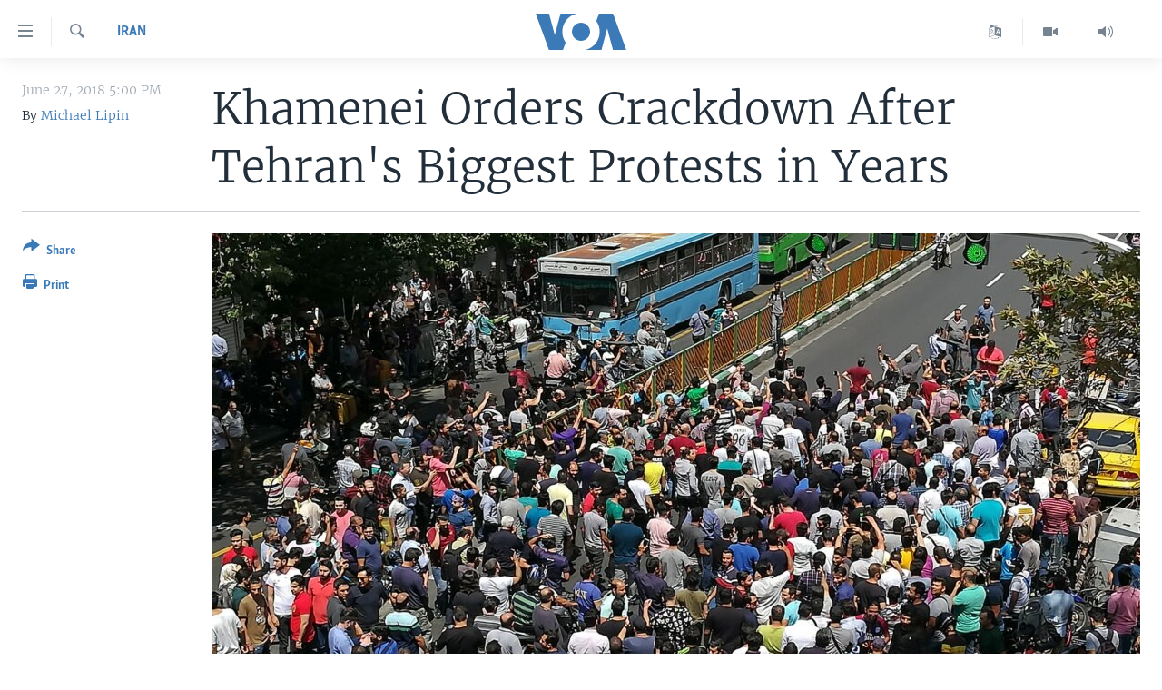

--- FILE ---
content_type: text/html; charset=utf-8
request_url: https://www.voanews.com/a/khamenei-orders-crackdown-after-tehran-protests/4457474.html
body_size: 13094
content:

<!DOCTYPE html>
<html lang="en" dir="ltr" class="no-js">
<head>
<link href="/Content/responsive/VOA/en-US/VOA-en-US.css?&amp;av=0.0.0.0&amp;cb=306" rel="stylesheet"/>
<script src="https://tags.voanews.com/voa-pangea/prod/utag.sync.js"></script> <script type='text/javascript' src='https://www.youtube.com/iframe_api' async></script>
<script type="text/javascript">
//a general 'js' detection, must be on top level in <head>, due to CSS performance
document.documentElement.className = "js";
var cacheBuster = "306";
var appBaseUrl = "/";
var imgEnhancerBreakpoints = [0, 144, 256, 408, 650, 1023, 1597];
var isLoggingEnabled = false;
var isPreviewPage = false;
var isLivePreviewPage = false;
if (!isPreviewPage) {
window.RFE = window.RFE || {};
window.RFE.cacheEnabledByParam = window.location.href.indexOf('nocache=1') === -1;
const url = new URL(window.location.href);
const params = new URLSearchParams(url.search);
// Remove the 'nocache' parameter
params.delete('nocache');
// Update the URL without the 'nocache' parameter
url.search = params.toString();
window.history.replaceState(null, '', url.toString());
} else {
window.addEventListener('load', function() {
const links = window.document.links;
for (let i = 0; i < links.length; i++) {
links[i].href = '#';
links[i].target = '_self';
}
})
}
var pwaEnabled = false;
var swCacheDisabled;
</script>
<meta charset="utf-8" />
<title>Khamenei Orders Crackdown After Tehran&#39;s Biggest Protests in Years </title>
<meta name="description" content="State media say Iran&#39;s supreme leader instructed his judiciary to &#39;confront&#39; protesters who have gone on strike and rallied on Tehran&#39;s streets in recent days" />
<meta name="keywords" content="Middle East, Iran, protests, Iran" />
<meta name="viewport" content="width=device-width, initial-scale=1.0" />
<meta http-equiv="X-UA-Compatible" content="IE=edge" />
<meta name="robots" content="max-image-preview:large"><meta property="fb:pages" content="36235438073" />
<meta name="msvalidate.01" content="3286EE554B6F672A6F2E608C02343C0E" />
<link href="https://www.voanews.com/a/khamenei-orders-crackdown-after-tehran-protests/4457474.html" rel="canonical" />
<meta name="apple-mobile-web-app-title" content="VOA" />
<meta name="apple-mobile-web-app-status-bar-style" content="black" />
<meta name="apple-itunes-app" content="app-id=632618796, app-argument=//4457474.ltr" />
<meta content="Khamenei Orders Crackdown After Tehran&#39;s Biggest Protests in Years " property="og:title" />
<meta content="State media say Iran&#39;s supreme leader instructed his judiciary to &#39;confront&#39; protesters who have gone on strike and rallied on Tehran&#39;s streets in recent days" property="og:description" />
<meta content="article" property="og:type" />
<meta content="https://www.voanews.com/a/khamenei-orders-crackdown-after-tehran-protests/4457474.html" property="og:url" />
<meta content="Voice of America" property="og:site_name" />
<meta content="https://www.facebook.com/voiceofamerica" property="article:publisher" />
<meta content="https://gdb.voanews.com/d526ff44-c208-4d26-9e85-ac50ebb930d0_cx0_cy6_cw0_w1200_h630.jpg" property="og:image" />
<meta content="1200" property="og:image:width" />
<meta content="630" property="og:image:height" />
<meta content="362002700549372" property="fb:app_id" />
<meta content="Michael Lipin" name="Author" />
<meta content="summary_large_image" name="twitter:card" />
<meta content="@voanews" name="twitter:site" />
<meta content="https://gdb.voanews.com/d526ff44-c208-4d26-9e85-ac50ebb930d0_cx0_cy6_cw0_w1200_h630.jpg" name="twitter:image" />
<meta content="Khamenei Orders Crackdown After Tehran&#39;s Biggest Protests in Years " name="twitter:title" />
<meta content="State media say Iran&#39;s supreme leader instructed his judiciary to &#39;confront&#39; protesters who have gone on strike and rallied on Tehran&#39;s streets in recent days" name="twitter:description" />
<link rel="amphtml" href="https://www.voanews.com/amp/khamenei-orders-crackdown-after-tehran-protests/4457474.html" />
<script type="application/ld+json">{"articleSection":"Iran","isAccessibleForFree":true,"headline":"Khamenei Orders Crackdown After Tehran\u0027s Biggest Protests in Years ","inLanguage":"en-US","keywords":"Middle East, Iran, protests, Iran","author":{"@type":"Person","url":"https://www.voanews.com/author/michael-lipin/r-qqo","description":"Michael covers international news for VOA on the web, radio and TV, specializing in the Middle East and East Asia Pacific. Follow him on Twitter @Michael_Lipin","image":{"@type":"ImageObject","url":"https://gdb.voanews.com/babc1b5b-5f08-43c9-8589-ca210aca1511.jpg"},"name":"Michael Lipin"},"datePublished":"2018-06-27 21:00:36Z","dateModified":"2018-06-27 21:25:36Z","publisher":{"logo":{"width":512,"height":220,"@type":"ImageObject","url":"https://www.voanews.com/Content/responsive/VOA/en-US/img/logo.png"},"@type":"NewsMediaOrganization","url":"https://www.voanews.com","sameAs":["https://www.facebook.com/VOANews","https://twitter.com/voanews","https://www.youtube.com/user/VOAvideo","https://www.instagram.com/voanews/"],"name":"Voice of America (VOA News)","alternateName":""},"@context":"https://schema.org","@type":"NewsArticle","mainEntityOfPage":"https://www.voanews.com/a/khamenei-orders-crackdown-after-tehran-protests/4457474.html","url":"https://www.voanews.com/a/khamenei-orders-crackdown-after-tehran-protests/4457474.html","description":"State media say Iran\u0027s supreme leader instructed his judiciary to \u0027confront\u0027 protesters who have gone on strike and rallied on Tehran\u0027s streets in recent days","image":{"width":1080,"height":608,"@type":"ImageObject","url":"https://gdb.voanews.com/d526ff44-c208-4d26-9e85-ac50ebb930d0_cx0_cy6_cw0_w1080_h608.jpg"},"name":"Khamenei Orders Crackdown After Tehran\u0027s Biggest Protests in Years "}</script>
<script src="/Scripts/responsive/infographics.b?v=dVbZ-Cza7s4UoO3BqYSZdbxQZVF4BOLP5EfYDs4kqEo1&amp;av=0.0.0.0&amp;cb=306"></script>
<script src="/Scripts/responsive/loader.b?v=Q26XNwrL6vJYKjqFQRDnx01Lk2pi1mRsuLEaVKMsvpA1&amp;av=0.0.0.0&amp;cb=306"></script>
<link rel="icon" type="image/svg+xml" href="/Content/responsive/VOA/img/webApp/favicon.svg" />
<link rel="alternate icon" href="/Content/responsive/VOA/img/webApp/favicon.ico" />
<link rel="apple-touch-icon" sizes="152x152" href="/Content/responsive/VOA/img/webApp/ico-152x152.png" />
<link rel="apple-touch-icon" sizes="144x144" href="/Content/responsive/VOA/img/webApp/ico-144x144.png" />
<link rel="apple-touch-icon" sizes="114x114" href="/Content/responsive/VOA/img/webApp/ico-114x114.png" />
<link rel="apple-touch-icon" sizes="72x72" href="/Content/responsive/VOA/img/webApp/ico-72x72.png" />
<link rel="apple-touch-icon-precomposed" href="/Content/responsive/VOA/img/webApp/ico-57x57.png" />
<link rel="icon" sizes="192x192" href="/Content/responsive/VOA/img/webApp/ico-192x192.png" />
<link rel="icon" sizes="128x128" href="/Content/responsive/VOA/img/webApp/ico-128x128.png" />
<meta name="msapplication-TileColor" content="#ffffff" />
<meta name="msapplication-TileImage" content="/Content/responsive/VOA/img/webApp/ico-144x144.png" />
<link rel="alternate" type="application/rss+xml" title="VOA - Top Stories [RSS]" href="/api/" />
<link rel="sitemap" type="application/rss+xml" href="/sitemap.xml" />
</head>
<body class=" nav-no-loaded cc_theme pg-article print-lay-article js-category-to-nav nojs-images ">
<script type="text/javascript" >
var analyticsData = {url:"https://www.voanews.com/a/khamenei-orders-crackdown-after-tehran-protests/4457474.html",property_id:"461",article_uid:"4457474",page_title:"Khamenei Orders Crackdown After Tehran\u0027s Biggest Protests in Years ",page_type:"article",content_type:"article",subcontent_type:"article",last_modified:"2018-06-27 21:25:36Z",pub_datetime:"2018-06-27 21:00:36Z",pub_year:"2018",pub_month:"06",pub_day:"27",pub_hour:"21",pub_weekday:"Wednesday",section:"iran",english_section:"iran",byline:"Michael Lipin",categories:"middle-east,iran",tags:"protests;iran",domain:"www.voanews.com",language:"English",language_service:"VOA English",platform:"web",copied:"no",copied_article:"",copied_title:"",runs_js:"Yes",cms_release:"8.44.0.0.306",enviro_type:"prod",slug:"khamenei-orders-crackdown-after-tehran-protests",entity:"VOA",short_language_service:"ENG",platform_short:"W",page_name:"Khamenei Orders Crackdown After Tehran\u0027s Biggest Protests in Years "};
</script>
<noscript><iframe src="https://www.googletagmanager.com/ns.html?id=GTM-N8MP7P" height="0" width="0" style="display:none;visibility:hidden"></iframe></noscript><script type="text/javascript" data-cookiecategory="analytics">
var gtmEventObject = Object.assign({}, analyticsData, {event: 'page_meta_ready'});window.dataLayer = window.dataLayer || [];window.dataLayer.push(gtmEventObject);
if (top.location === self.location) { //if not inside of an IFrame
var renderGtm = "true";
if (renderGtm === "true") {
(function(w,d,s,l,i){w[l]=w[l]||[];w[l].push({'gtm.start':new Date().getTime(),event:'gtm.js'});var f=d.getElementsByTagName(s)[0],j=d.createElement(s),dl=l!='dataLayer'?'&l='+l:'';j.async=true;j.src='//www.googletagmanager.com/gtm.js?id='+i+dl;f.parentNode.insertBefore(j,f);})(window,document,'script','dataLayer','GTM-N8MP7P');
}
}
</script>
<!--Analytics tag js version start-->
<script type="text/javascript" data-cookiecategory="analytics">
var utag_data = Object.assign({}, analyticsData, {});
if(typeof(TealiumTagFrom)==='function' && typeof(TealiumTagSearchKeyword)==='function') {
var utag_from=TealiumTagFrom();var utag_searchKeyword=TealiumTagSearchKeyword();
if(utag_searchKeyword!=null && utag_searchKeyword!=='' && utag_data["search_keyword"]==null) utag_data["search_keyword"]=utag_searchKeyword;if(utag_from!=null && utag_from!=='') utag_data["from"]=TealiumTagFrom();}
if(window.top!== window.self&&utag_data.page_type==="snippet"){utag_data.page_type = 'iframe';}
try{if(window.top!==window.self&&window.self.location.hostname===window.top.location.hostname){utag_data.platform = 'self-embed';utag_data.platform_short = 'se';}}catch(e){if(window.top!==window.self&&window.self.location.search.includes("platformType=self-embed")){utag_data.platform = 'cross-promo';utag_data.platform_short = 'cp';}}
(function(a,b,c,d){ a="https://tags.voanews.com/voa-pangea/prod/utag.js"; b=document;c="script";d=b.createElement(c);d.src=a;d.type="text/java"+c;d.async=true; a=b.getElementsByTagName(c)[0];a.parentNode.insertBefore(d,a); })();
</script>
<!--Analytics tag js version end-->
<!-- Analytics tag management NoScript -->
<noscript>
<img style="position: absolute; border: none;" src="https://ssc.voanews.com/b/ss/bbgprod,bbgentityvoa/1/G.4--NS/943757529?pageName=voa%3aeng%3aw%3aarticle%3akhamenei%20orders%20crackdown%20after%20tehran%27s%20biggest%20protests%20in%20years%20%20%20&amp;c6=khamenei%20orders%20crackdown%20after%20tehran%27s%20biggest%20protests%20in%20years%20%20%20&amp;v36=8.44.0.0.306&amp;v6=D=c6&amp;g=https%3a%2f%2fwww.voanews.com%2fa%2fkhamenei-orders-crackdown-after-tehran-protests%2f4457474.html&amp;c1=D=g&amp;v1=D=g&amp;events=event1,event52&amp;c16=voa%20english&amp;v16=D=c16&amp;c5=iran&amp;v5=D=c5&amp;ch=iran&amp;c15=english&amp;v15=D=c15&amp;c4=article&amp;v4=D=c4&amp;c14=4457474&amp;v14=D=c14&amp;v20=no&amp;c17=web&amp;v17=D=c17&amp;mcorgid=518abc7455e462b97f000101%40adobeorg&amp;server=www.voanews.com&amp;pageType=D=c4&amp;ns=bbg&amp;v29=D=server&amp;v25=voa&amp;v30=461&amp;v105=D=User-Agent " alt="analytics" width="1" height="1" /></noscript>
<!-- End of Analytics tag management NoScript -->
<!--*** Accessibility links - For ScreenReaders only ***-->
<section>
<div class="sr-only">
<h2>Accessibility links</h2>
<ul>
<li><a href="#content" data-disable-smooth-scroll="1">Skip to main content</a></li>
<li><a href="#navigation" data-disable-smooth-scroll="1">Skip to main Navigation</a></li>
<li><a href="#txtHeaderSearch" data-disable-smooth-scroll="1">Skip to Search</a></li>
</ul>
</div>
</section>
<div dir="ltr">
<div id="page">
<aside>
<div class="c-lightbox overlay-modal">
<div class="c-lightbox__intro">
<h2 class="c-lightbox__intro-title"></h2>
<button class="btn btn--rounded c-lightbox__btn c-lightbox__intro-next" title="Next">
<span class="ico ico--rounded ico-chevron-forward"></span>
<span class="sr-only">Next</span>
</button>
</div>
<div class="c-lightbox__nav">
<button class="btn btn--rounded c-lightbox__btn c-lightbox__btn--close" title="Close">
<span class="ico ico--rounded ico-close"></span>
<span class="sr-only">Close</span>
</button>
<button class="btn btn--rounded c-lightbox__btn c-lightbox__btn--prev" title="Previous">
<span class="ico ico--rounded ico-chevron-backward"></span>
<span class="sr-only">Previous</span>
</button>
<button class="btn btn--rounded c-lightbox__btn c-lightbox__btn--next" title="Next">
<span class="ico ico--rounded ico-chevron-forward"></span>
<span class="sr-only">Next</span>
</button>
</div>
<div class="c-lightbox__content-wrap">
<figure class="c-lightbox__content">
<span class="c-spinner c-spinner--lightbox">
<img src="/Content/responsive/img/player-spinner.png"
alt="please wait"
title="please wait" />
</span>
<div class="c-lightbox__img">
<div class="thumb">
<img src="" alt="" />
</div>
</div>
<figcaption>
<div class="c-lightbox__info c-lightbox__info--foot">
<span class="c-lightbox__counter"></span>
<span class="caption c-lightbox__caption"></span>
</div>
</figcaption>
</figure>
</div>
<div class="hidden">
<div class="content-advisory__box content-advisory__box--lightbox">
<span class="content-advisory__box-text">This image contains sensitive content which some people may find offensive or disturbing.</span>
<button class="btn btn--transparent content-advisory__box-btn m-t-md" value="text" type="button">
<span class="btn__text">
Click to reveal
</span>
</button>
</div>
</div>
</div>
<div class="print-dialogue">
<div class="container">
<h3 class="print-dialogue__title section-head">Print Options:</h3>
<div class="print-dialogue__opts">
<ul class="print-dialogue__opt-group">
<li class="form__group form__group--checkbox">
<input class="form__check " id="checkboxImages" name="checkboxImages" type="checkbox" checked="checked" />
<label for="checkboxImages" class="form__label m-t-md">Images</label>
</li>
<li class="form__group form__group--checkbox">
<input class="form__check " id="checkboxMultimedia" name="checkboxMultimedia" type="checkbox" checked="checked" />
<label for="checkboxMultimedia" class="form__label m-t-md">Multimedia</label>
</li>
</ul>
<ul class="print-dialogue__opt-group">
<li class="form__group form__group--checkbox">
<input class="form__check " id="checkboxEmbedded" name="checkboxEmbedded" type="checkbox" checked="checked" />
<label for="checkboxEmbedded" class="form__label m-t-md">Embedded Content</label>
</li>
<li class="form__group form__group--checkbox">
<input class="form__check " id="checkboxComments" name="checkboxComments" type="checkbox" />
<label for="checkboxComments" class="form__label m-t-md">Comments</label>
</li>
</ul>
</div>
<div class="print-dialogue__buttons">
<button class="btn btn--secondary close-button" type="button" title="Cancel">
<span class="btn__text ">Cancel</span>
</button>
<button class="btn btn-cust-print m-l-sm" type="button" title="Print">
<span class="btn__text ">Print</span>
</button>
</div>
</div>
</div>
<div class="ctc-message pos-fix">
<div class="ctc-message__inner">Link has been copied to clipboard</div>
</div>
</aside>
<div class="hdr-20 hdr-20--big">
<div class="hdr-20__inner">
<div class="hdr-20__max pos-rel">
<div class="hdr-20__side hdr-20__side--primary d-flex">
<label data-for="main-menu-ctrl" data-switcher-trigger="true" data-switch-target="main-menu-ctrl" class="burger hdr-trigger pos-rel trans-trigger" data-trans-evt="click" data-trans-id="menu">
<span class="ico ico-close hdr-trigger__ico hdr-trigger__ico--close burger__ico burger__ico--close"></span>
<span class="ico ico-menu hdr-trigger__ico hdr-trigger__ico--open burger__ico burger__ico--open"></span>
</label>
<div class="menu-pnl pos-fix trans-target" data-switch-target="main-menu-ctrl" data-trans-id="menu">
<div class="menu-pnl__inner">
<nav class="main-nav menu-pnl__item menu-pnl__item--first">
<ul class="main-nav__list accordeon" data-analytics-tales="false" data-promo-name="link" data-location-name="nav,secnav">
<li class="main-nav__item">
<a class="main-nav__item-name main-nav__item-name--link" href="/p/6195.html" title="Home" data-item-name="index" >Home</a>
</li>
<li class="main-nav__item accordeon__item" data-switch-target="menu-item-1902">
<label class="main-nav__item-name main-nav__item-name--label accordeon__control-label" data-switcher-trigger="true" data-for="menu-item-1902">
United States
<span class="ico ico-chevron-down main-nav__chev"></span>
</label>
<div class="main-nav__sub-list">
<a class="main-nav__item-name main-nav__item-name--link main-nav__item-name--sub" href="/usa" title="U.S. News" data-item-name="usa-responsive" >U.S. News</a>
<a class="main-nav__item-name main-nav__item-name--link main-nav__item-name--sub" href="/all-about-america" title="All About America" data-item-name="all-about-america" >All About America</a>
</div>
</li>
<li class="main-nav__item accordeon__item" data-switch-target="menu-item-1832">
<label class="main-nav__item-name main-nav__item-name--label accordeon__control-label" data-switcher-trigger="true" data-for="menu-item-1832">
World
<span class="ico ico-chevron-down main-nav__chev"></span>
</label>
<div class="main-nav__sub-list">
<a class="main-nav__item-name main-nav__item-name--link main-nav__item-name--sub" href="/africa" title="Africa" data-item-name="africa-responsive" >Africa</a>
<a class="main-nav__item-name main-nav__item-name--link main-nav__item-name--sub" href="/americas" title="The Americas" data-item-name="americas-responsive" >The Americas</a>
<a class="main-nav__item-name main-nav__item-name--link main-nav__item-name--sub" href="/east-asia" title="East Asia" data-item-name="asia-responsive" >East Asia</a>
<a class="main-nav__item-name main-nav__item-name--link main-nav__item-name--sub" href="/europe" title="Europe" data-item-name="europe-responsive" >Europe</a>
<a class="main-nav__item-name main-nav__item-name--link main-nav__item-name--sub" href="/middle-east" title="Middle East" data-item-name="middle-east-responsive" >Middle East</a>
<a class="main-nav__item-name main-nav__item-name--link main-nav__item-name--sub" href="/south-central-asia" title="South &amp; Central Asia" data-item-name="south-central-asia" >South &amp; Central Asia</a>
</div>
</li>
<li class="main-nav__item">
<a class="main-nav__item-name main-nav__item-name--link" href="https://www.voanews.com/programs/tv" title="Broadcast Programs" >Broadcast Programs</a>
</li>
<li class="main-nav__item">
<a class="main-nav__item-name main-nav__item-name--link" href="https://www.voanews.com/navigation/allsites" title="VOA Languages" target="_blank" rel="noopener">VOA Languages</a>
</li>
<li class="main-nav__item">
<a class="main-nav__item-name main-nav__item-name--link" href="https://projects.voanews.com/global2/" title="Latest Global Coverage" >Latest Global Coverage</a>
</li>
</ul>
</nav>
<div class="menu-pnl__item menu-pnl__item--social">
<h5 class="menu-pnl__sub-head">Follow Us</h5>
<a href="https://www.facebook.com/VOANews" title="Follow us on Facebook" data-analytics-text="follow_on_facebook" class="btn btn--rounded btn--social-inverted menu-pnl__btn js-social-btn btn-facebook" target="_blank" rel="noopener">
<span class="ico ico-facebook-alt ico--rounded"></span>
</a>
<a href="https://twitter.com/voanews" title="Follow us on Twitter" data-analytics-text="follow_on_twitter" class="btn btn--rounded btn--social-inverted menu-pnl__btn js-social-btn btn-twitter" target="_blank" rel="noopener">
<span class="ico ico-twitter ico--rounded"></span>
</a>
<a href="https://www.youtube.com/user/VOAvideo" title="Follow us on YouTube" data-analytics-text="follow_on_youtube" class="btn btn--rounded btn--social-inverted menu-pnl__btn js-social-btn btn-youtube" target="_blank" rel="noopener">
<span class="ico ico-youtube ico--rounded"></span>
</a>
<a href="https://www.instagram.com/voanews/" title="Follow us on Instagram" data-analytics-text="follow_on_instagram" class="btn btn--rounded btn--social-inverted menu-pnl__btn js-social-btn btn-instagram" target="_blank" rel="noopener">
<span class="ico ico-instagram ico--rounded"></span>
</a>
</div>
<div class="menu-pnl__item">
<a href="/navigation/allsites" class="menu-pnl__item-link">
<span class="ico ico-languages "></span>
Languages
</a>
</div>
</div>
</div>
<label data-for="top-search-ctrl" data-switcher-trigger="true" data-switch-target="top-search-ctrl" class="top-srch-trigger hdr-trigger">
<span class="ico ico-close hdr-trigger__ico hdr-trigger__ico--close top-srch-trigger__ico top-srch-trigger__ico--close"></span>
<span class="ico ico-search hdr-trigger__ico hdr-trigger__ico--open top-srch-trigger__ico top-srch-trigger__ico--open"></span>
</label>
<div class="srch-top srch-top--in-header" data-switch-target="top-search-ctrl">
<div class="container">
<form action="/s" class="srch-top__form srch-top__form--in-header" id="form-topSearchHeader" method="get" role="search"><label for="txtHeaderSearch" class="sr-only">Search</label>
<input type="text" id="txtHeaderSearch" name="k" placeholder="search text ..." accesskey="s" value="" class="srch-top__input analyticstag-event" onkeydown="if (event.keyCode === 13) { FireAnalyticsTagEventOnSearch('search', $dom.get('#txtHeaderSearch')[0].value) }" />
<button title="Search" type="submit" class="btn btn--top-srch analyticstag-event" onclick="FireAnalyticsTagEventOnSearch('search', $dom.get('#txtHeaderSearch')[0].value) ">
<span class="ico ico-search"></span>
</button></form>
</div>
</div>
<a href="/" class="main-logo-link">
<img src="/Content/responsive/VOA/en-US/img/logo-compact.svg" class="main-logo main-logo--comp" alt="site logo">
<img src="/Content/responsive/VOA/en-US/img/logo.svg" class="main-logo main-logo--big" alt="site logo">
</a>
</div>
<div class="hdr-20__side hdr-20__side--secondary d-flex">
<a href="/p/5340.html" title="Latest Newscast " class="hdr-20__secondary-item" data-item-name="audio">
<span class="ico ico-audio hdr-20__secondary-icon"></span>
</a>
<a href="/p/7755.html" title="Videos" class="hdr-20__secondary-item" data-item-name="video">
<span class="ico ico-video hdr-20__secondary-icon"></span>
</a>
<a href="/navigation/allsites" title="Languages" class="hdr-20__secondary-item" data-item-name="custom1">
<span class="ico-custom ico-custom--1 hdr-20__secondary-icon"></span>
</a>
<a href="/s" title="Search" class="hdr-20__secondary-item hdr-20__secondary-item--search" data-item-name="search">
<span class="ico ico-search hdr-20__secondary-icon hdr-20__secondary-icon--search"></span>
</a>
<div class="srch-bottom">
<form action="/s" class="srch-bottom__form d-flex" id="form-bottomSearch" method="get" role="search"><label for="txtSearch" class="sr-only">Search</label>
<input type="search" id="txtSearch" name="k" placeholder="search text ..." accesskey="s" value="" class="srch-bottom__input analyticstag-event" onkeydown="if (event.keyCode === 13) { FireAnalyticsTagEventOnSearch('search', $dom.get('#txtSearch')[0].value) }" />
<button title="Search" type="submit" class="btn btn--bottom-srch analyticstag-event" onclick="FireAnalyticsTagEventOnSearch('search', $dom.get('#txtSearch')[0].value) ">
<span class="ico ico-search"></span>
</button></form>
</div>
</div>
<img src="/Content/responsive/VOA/en-US/img/logo-print.gif" class="logo-print" alt="site logo">
<img src="/Content/responsive/VOA/en-US/img/logo-print_color.png" class="logo-print logo-print--color" alt="site logo">
</div>
</div>
</div>
<script>
if (document.body.className.indexOf('pg-home') > -1) {
var nav2In = document.querySelector('.hdr-20__inner');
var nav2Sec = document.querySelector('.hdr-20__side--secondary');
var secStyle = window.getComputedStyle(nav2Sec);
if (nav2In && window.pageYOffset < 150 && secStyle['position'] !== 'fixed') {
nav2In.classList.add('hdr-20__inner--big')
}
}
</script>
<div class="c-hlights c-hlights--breaking c-hlights--no-item" data-hlight-display="mobile,desktop">
<div class="c-hlights__wrap container p-0">
<div class="c-hlights__nav">
<a role="button" href="#" title="Previous">
<span class="ico ico-chevron-backward m-0"></span>
<span class="sr-only">Previous</span>
</a>
<a role="button" href="#" title="Next">
<span class="ico ico-chevron-forward m-0"></span>
<span class="sr-only">Next</span>
</a>
</div>
<span class="c-hlights__label">
<span class="">Breaking News</span>
<span class="switcher-trigger">
<label data-for="more-less-1" data-switcher-trigger="true" class="switcher-trigger__label switcher-trigger__label--more p-b-0" title="Show more">
<span class="ico ico-chevron-down"></span>
</label>
<label data-for="more-less-1" data-switcher-trigger="true" class="switcher-trigger__label switcher-trigger__label--less p-b-0" title="Show less">
<span class="ico ico-chevron-up"></span>
</label>
</span>
</span>
<ul class="c-hlights__items switcher-target" data-switch-target="more-less-1">
</ul>
</div>
</div> <div id="content">
<main class="container">
<div class="hdr-container">
<div class="row">
<div class="col-category col-xs-12 col-md-2 pull-left"> <div class="category js-category">
<a class="" href="/z/5422">Iran</a> </div>
</div><div class="col-title col-xs-12 col-md-10 pull-right"> <h1 class="title pg-title">
Khamenei Orders Crackdown After Tehran&#39;s Biggest Protests in Years
</h1>
</div><div class="col-publishing-details col-xs-12 col-sm-12 col-md-2 pull-left"> <div class="publishing-details ">
<div class="published">
<span class="date" >
<time pubdate="pubdate" datetime="2018-06-27T17:00:36-05:00">
June 27, 2018 5:00 PM
</time>
</span>
</div>
<div class="links">
<ul class="links__list links__list--column">
<li class="links__item">
By <a class="links__item-link" href="/author/michael-lipin/r-qqo" title="Michael Lipin">Michael Lipin</a>
</li>
</ul>
</div>
</div>
</div><div class="col-lg-12 separator"> <div class="separator">
<hr class="title-line" />
</div>
</div><div class="col-multimedia col-xs-12 col-md-10 pull-right"> <div class="cover-media">
<figure class="media-image js-media-expand">
<div class="img-wrap">
<div class="thumb thumb16_9">
<img src="https://gdb.voanews.com/d526ff44-c208-4d26-9e85-ac50ebb930d0_cx0_cy6_cw0_w250_r1_s.jpg" alt="FILE - Iranian protesters shout slogans during a demonstration in central Tehran, June 25, 2018." />
</div>
</div>
<figcaption>
<span class="caption">FILE - Iranian protesters shout slogans during a demonstration in central Tehran, June 25, 2018.</span>
</figcaption>
</figure>
</div>
</div><div class="col-xs-12 col-md-2 pull-left article-share pos-rel"> <div class="share--box">
<div class="sticky-share-container" style="display:none">
<div class="container">
<a href="https://www.voanews.com" id="logo-sticky-share">&nbsp;</a>
<div class="pg-title pg-title--sticky-share">
Khamenei Orders Crackdown After Tehran&#39;s Biggest Protests in Years
</div>
<div class="sticked-nav-actions">
<!--This part is for sticky navigation display-->
<p class="buttons link-content-sharing p-0 ">
<button class="btn btn--link btn-content-sharing p-t-0 " id="btnContentSharing" value="text" role="Button" type="" title="More options">
<span class="ico ico-share ico--l"></span>
<span class="btn__text ">
Share
</span>
</button>
</p>
<aside class="content-sharing js-content-sharing js-content-sharing--apply-sticky content-sharing--sticky"
role="complementary"
data-share-url="https://www.voanews.com/a/khamenei-orders-crackdown-after-tehran-protests/4457474.html" data-share-title="Khamenei Orders Crackdown After Tehran&#39;s Biggest Protests in Years " data-share-text="">
<div class="content-sharing__popover">
<h6 class="content-sharing__title">Share</h6>
<button href="#close" id="btnCloseSharing" class="btn btn--text-like content-sharing__close-btn">
<span class="ico ico-close ico--l"></span>
</button>
<ul class="content-sharing__list">
<li class="content-sharing__item">
<div class="ctc ">
<input type="text" class="ctc__input" readonly="readonly">
<a href="" js-href="https://www.voanews.com/a/khamenei-orders-crackdown-after-tehran-protests/4457474.html" class="content-sharing__link ctc__button">
<span class="ico ico-copy-link ico--rounded ico--s"></span>
<span class="content-sharing__link-text">Copy link</span>
</a>
</div>
</li>
<li class="content-sharing__item">
<a href="https://facebook.com/sharer.php?u=https%3a%2f%2fwww.voanews.com%2fa%2fkhamenei-orders-crackdown-after-tehran-protests%2f4457474.html"
data-analytics-text="share_on_facebook"
title="Facebook" target="_blank"
class="content-sharing__link js-social-btn">
<span class="ico ico-facebook ico--rounded ico--s"></span>
<span class="content-sharing__link-text">Facebook</span>
</a>
</li>
<li class="content-sharing__item">
<a href="https://twitter.com/share?url=https%3a%2f%2fwww.voanews.com%2fa%2fkhamenei-orders-crackdown-after-tehran-protests%2f4457474.html&amp;text=Khamenei+Orders+Crackdown+After+Tehran%27s+Biggest+Protests+in+Years+++"
data-analytics-text="share_on_twitter"
title="Twitter" target="_blank"
class="content-sharing__link js-social-btn">
<span class="ico ico-twitter ico--rounded ico--s"></span>
<span class="content-sharing__link-text">Twitter</span>
</a>
</li>
<li class="content-sharing__item">
<a href="mailto:?body=https%3a%2f%2fwww.voanews.com%2fa%2fkhamenei-orders-crackdown-after-tehran-protests%2f4457474.html&amp;subject=Khamenei Orders Crackdown After Tehran&#39;s Biggest Protests in Years "
title="Email"
class="content-sharing__link ">
<span class="ico ico-email ico--rounded ico--s"></span>
<span class="content-sharing__link-text">Email</span>
</a>
</li>
</ul>
</div>
</aside>
</div>
</div>
</div>
<div class="links">
<p class="buttons link-content-sharing p-0 ">
<button class="btn btn--link btn-content-sharing p-t-0 " id="btnContentSharing" value="text" role="Button" type="" title="More options">
<span class="ico ico-share ico--l"></span>
<span class="btn__text ">
Share
</span>
</button>
</p>
<aside class="content-sharing js-content-sharing " role="complementary"
data-share-url="https://www.voanews.com/a/khamenei-orders-crackdown-after-tehran-protests/4457474.html" data-share-title="Khamenei Orders Crackdown After Tehran&#39;s Biggest Protests in Years " data-share-text="">
<div class="content-sharing__popover">
<h6 class="content-sharing__title">Share</h6>
<button href="#close" id="btnCloseSharing" class="btn btn--text-like content-sharing__close-btn">
<span class="ico ico-close ico--l"></span>
</button>
<ul class="content-sharing__list">
<li class="content-sharing__item">
<div class="ctc ">
<input type="text" class="ctc__input" readonly="readonly">
<a href="" js-href="https://www.voanews.com/a/khamenei-orders-crackdown-after-tehran-protests/4457474.html" class="content-sharing__link ctc__button">
<span class="ico ico-copy-link ico--rounded ico--l"></span>
<span class="content-sharing__link-text">Copy link</span>
</a>
</div>
</li>
<li class="content-sharing__item">
<a href="https://facebook.com/sharer.php?u=https%3a%2f%2fwww.voanews.com%2fa%2fkhamenei-orders-crackdown-after-tehran-protests%2f4457474.html"
data-analytics-text="share_on_facebook"
title="Facebook" target="_blank"
class="content-sharing__link js-social-btn">
<span class="ico ico-facebook ico--rounded ico--l"></span>
<span class="content-sharing__link-text">Facebook</span>
</a>
</li>
<li class="content-sharing__item">
<a href="https://twitter.com/share?url=https%3a%2f%2fwww.voanews.com%2fa%2fkhamenei-orders-crackdown-after-tehran-protests%2f4457474.html&amp;text=Khamenei+Orders+Crackdown+After+Tehran%27s+Biggest+Protests+in+Years+++"
data-analytics-text="share_on_twitter"
title="Twitter" target="_blank"
class="content-sharing__link js-social-btn">
<span class="ico ico-twitter ico--rounded ico--l"></span>
<span class="content-sharing__link-text">Twitter</span>
</a>
</li>
<li class="content-sharing__item">
<a href="mailto:?body=https%3a%2f%2fwww.voanews.com%2fa%2fkhamenei-orders-crackdown-after-tehran-protests%2f4457474.html&amp;subject=Khamenei Orders Crackdown After Tehran&#39;s Biggest Protests in Years "
title="Email"
class="content-sharing__link ">
<span class="ico ico-email ico--rounded ico--l"></span>
<span class="content-sharing__link-text">Email</span>
</a>
</li>
</ul>
</div>
</aside>
<p class="link-print visible-md visible-lg buttons p-0">
<button class="btn btn--link btn-print p-t-0" onclick="if (typeof FireAnalyticsTagEvent === 'function') {FireAnalyticsTagEvent({ on_page_event: 'print_story' });}return false" title="(CTRL+P)">
<span class="ico ico-print"></span>
<span class="btn__text">Print</span>
</button>
</p>
</div>
</div>
</div>
</div>
</div>
<div class="body-container">
<div class="row">
<div class="col-xs-12 col-sm-12 col-md-10 col-lg-10 pull-right">
<div class="row">
<div class="col-xs-12 col-sm-12 col-md-8 col-lg-8 pull-left bottom-offset content-offset">
<div id="article-content" class="content-floated-wrap fb-quotable">
<div class="wsw">
<p>Iran's supreme leader has called on his judiciary to confront anti-government protesters after they staged the biggest strikes and street demonstrations in the capital Tehran in years.</p>
<p>State news agency Tasnim says Ayatollah Ali Khamenei met Wednesday with a group of judiciary officials in Tehran and told them that they should &quot;confront those disrupting economic security.&quot;</p>
<p>Tehran workers angered by Iran's worsening economy have staged a series of strikes since Sunday, with the biggest strike shutting down the city's Grand Bazaar on Monday. Hundreds of bazaar workers and other protesters also marched on major Tehran streets Monday, while smaller street protests were observed Tuesday.</p><div class="wsw__embed">
<figure class="media-image js-media-expand">
<div class="img-wrap">
<div class="thumb">
<img alt="In this picture released by an official website of the office of the Iranian supreme leader, Supreme Leader Ayatollah Ali Khamenei attends a meeting with judiciary officials, in Tehran, Iran, June 27, 2018." src="https://gdb.voanews.com/43AAA7B4-C835-41C1-8122-29BD6BBF963B_w250_r0_s.jpg" />
</div>
</div>
<figcaption>
<span class="caption">In this picture released by an official website of the office of the Iranian supreme leader, Supreme Leader Ayatollah Ali Khamenei attends a meeting with judiciary officials, in Tehran, Iran, June 27, 2018.</span>
</figcaption>
</figure>
</div>
<p>One video shared on social media showed riot police firing tear gas at Monday's marchers, while another video showed two wounded men apparently beaten by police Tuesday.</p>
<p>ISNA, another state news agency, posted a report Wednesday quoting Tehran's police chief Hussein Rahimi as saying police officers were maintaining a powerful presence at the Grand Bazaar. He said that presence would continue as long as necessary.</p>
<p>Tehran's chief prosecutor, Abbas Jafari Dowlatabadi, told state media Tuesday that some of the protesters had been arrested and their leaders identified.</p>
<p>U.S. Secretary of State Mike Pompeo denounced Iran's crackdown on the protests. In a Wednesday statement, he said Washington &quot;condemns the government's same futile tactics of suppression, imprisonment of protestors, and the denial of Iranians' frustrations.&quot; In another part of the statement shared on Twitter, Pompeo said the Iranian people are &quot;tired of the corruption, injustice, and incompetence from their leaders. The world hears their voice.&quot;</p><div class="clear"></div>
<div class="wsw__embed">
<div class="infgraphicsAttach" >
<script type="text/javascript">
initInfographics(
{
groups:[],
params:[{"Name":"embed_html","Value":"&lt;blockquote class=\"twitter-tweet\" data-lang=\"en\"&gt;&lt;p lang=\"en\" dir=\"ltr\"&gt;&lt;a href=\"https://twitter.com/hashtag/Iran?src=hash&amp;ref_src=twsrc%5Etfw\"&gt;#Iran&lt;/a&gt;’s corrupt regime is wasting the country’s resources on Assad, Hizbollah, Hamas &amp; Houthis, while Iranians struggle. It should surprise no one &lt;a href=\"https://twitter.com/hashtag/IranProtests?src=hash&amp;ref_src=twsrc%5Etfw\"&gt;#IranProtests&lt;/a&gt; continue. People are tired of the corruption, injustice &amp; incompetence of their leaders. The world hears their voice. &lt;a href=\"https://t.co/1iw9JAXKC0\"&gt;pic.twitter.com/1iw9JAXKC0&lt;/a&gt;&lt;/p&gt;— Secretary Pompeo (@SecPompeo) &lt;a href=\"https://twitter.com/SecPompeo/status/1011928338494033920?ref_src=twsrc%5Etfw\"&gt;June 27, 2018&lt;/a&gt;&lt;/blockquote&gt;||data-pangea-embed::\"true\"","DefaultValue":"","HtmlEncode":false,"Type":"HTML"}],
isMobile:true
});
</script>
<div class="snippetLoading twitterSnippet"></div>
<script type="text/javascript">
(function (d) {
var userInput = Infographics.Param["embed_html"],
thisSnippet = (d.getElementsByClassName ? d.getElementsByClassName("twitterSnippet") : d.querySelectorAll(".twitterSnippet"))[0],
render = function () {
var madeDiv, bquote, sId = "twitterAPIForSnippet";
try {
madeDiv = document.createElement("div");
madeDiv.innerHTML = userInput;
} catch (e) {
thisSnippet.innerHTML = "Twitter Embed Code is invalid or incomplete.";
return;
}
bquote = madeDiv.childNodes[0];
if (bquote.tagName.toLowerCase() === "blockquote" && bquote.className.indexOf("twitter") !== -1) { //remove everything except paragraphs and links
var all = bquote.getElementsByTagName("*");
for (var i = all.length - 1; i >= 0; i--) {
var elm = all[i];
var tag = elm.tagName.toLowerCase();
if (tag !== "a" && tag !== "p")
all[i].parentNode.removeChild(all[i]);
}
} else {
thisSnippet.innerHTML = "Twitter Embed Code does not contain proper Twitter blockquote.";
return;
}
if (!d.getElementById(sId)) { //async request Twitter API
var js, firstJs = d.getElementsByTagName("script")[0];
js = d.createElement("script");
js.id = sId;
js.src = "//platform.twitter.com/widgets.js";
firstJs.parentNode.insertBefore(js, firstJs);
}
thisSnippet.parentNode.style.width = "100%";
thisSnippet.appendChild(bquote);
if (window.twttr && window.twttr.widgets) {
window.twttr.widgets.load();
window.twttr.events.bind("rendered", function (e) {
//fix twitter bug rendering multiple embeds per tweet. Can be deleted after Twitter fix the issue
if (e.target) {
var par = e.target.parentElement;
if (par && par.className === "twitterSnippetProcessed" &&
e.target.previousSibling && e.target.previousSibling.nodeName.toLowerCase() === "iframe") {
//this is duplicate embed, delete it
par.removeChild(e.target);
}
}
});
}
};
thisSnippet.className = "twitterSnippetProcessed";
thisSnippet.style = "display:flex;justify-content:center;";
if (d.readyState === "uninitialized" || d.readyState === "loading")
window.addEventListener("load", render);
else //liveblog, ajax
render();
})(document);
</script>
</div>
</div>
<p>The heads of several Iranian merchant associations told state media that the situation at Tehran's Grand Bazaar was almost back to normal Wednesday, with a limited number of shops being closed. It was not clear if the closures represented a continuation of the anti-government strikes.</p>
<p>Iran Chamber of Guilds Secretary-General Ali Eyazzapour was quoted by Tasnim as saying some gold shops at the bazaar were closed due to what he called the &quot;sensitivity&quot; of their products. He did not elaborate.</p>
<p>ISNA quoted Association of Islamic Guilds Secretary-General Ahmad Karimi Esfahani as saying some bazaar stores were closed possibly due to merchants traveling or beginning their weekend early. Iran's weekend runs from Thursday to Friday, and there were no known public holidays Wednesday.</p>
<p><cite>This report was produced in collaboration with <a class="wsw__a" href="https://ir.voanews.com/" target="_blank">VOA's Persian Service</a>.</cite></p>
</div>
<ul>
</ul>
</div>
</div>
<div class="col-xs-12 col-sm-12 col-md-4 col-lg-4 pull-left design-top-offset"> <div class="region">
<div class="media-block-wrap" id="wrowblock-12349_21" data-area-id=R1_1>
<div class="row">
<ul>
<li class="col-xs-12 col-sm-6 col-md-12 col-lg-12 mb-grid">
<div class="media-block ">
<a href="/z/5422" class="img-wrap img-wrap--t-spac img-wrap--size-4 img-wrap--float" title="VOA News On Iran">
<div class="thumb thumb16_9">
<noscript class="nojs-img">
<img src="https://gdb.voanews.com/5f8d09bd-92b0-48ea-a67d-87c0128a9706_w100_r1.jpg" alt="Iran map with Iranian flag overlay" />
</noscript>
<img data-src="https://gdb.voanews.com/5f8d09bd-92b0-48ea-a67d-87c0128a9706_w33_r1.jpg" src="" alt="Iran map with Iranian flag overlay" class=""/>
</div>
</a>
<div class="media-block__content media-block__content--h">
<a href="/z/5422">
<h4 class="media-block__title media-block__title--size-4" title="VOA News On Iran">
VOA News On Iran
</h4>
</a>
</div>
</div>
</li>
</ul>
</div>
</div>
<div class="media-block-wrap" id="wrowblock-12350_21" data-area-id=R2_1>
<h2 class="section-head">
Middle East News </h2>
<div class="row">
<div class="col-xs-12 col-sm-6 col-md-12 col-lg-12">
<div class="row">
<ul>
</ul>
</div>
</div>
<div class="col-xs-12 col-sm-6 col-md-12 col-lg-12 fui-grid">
<div class="row">
<ul>
</ul>
</div>
</div>
</div>
</div>
<div class="media-block-wrap" id="wrowblock-12351_21" data-area-id=R3_1>
<h2 class="section-head">
Special Report </h2>
<div class="wsw">
<div class="clear"></div>
<div class="wsw__embed">
<div class="infgraphicsAttach" >
<script type="text/javascript">
initInfographics(
{
groups:[],
params:[],
isMobile:true
});
</script>
<style type="text/css">
.voa__grid__full {
max-width: 1280px;
margin: 0 auto;
position: relative;
width: 100%;
}
.voa__promo__container {
max-width: 700px;
width: 100%;
}
.voa__promo__container .voa__promo {
display: block;
width: 100%;
text-decoration: none;
color: #000;
position: relative;
}
.voa__promo:hover h4 {
color: #4b6881;
}
.voa__promo__container .voa__promo img {
max-width: 100%;
display: block;
}
.voa__promo__container .voa__promo .voa__promo__text-box {
width: 100%;
}
.voa__promo__container .voa__promo .voa__promo__series-label {
color: #900;
font-weight: bold;
font-family: Arial, sans-serif;
font-size: 13px;
margin-top: 10px;
margin-bottom: 5px;
text-transform: uppercase;
}
.voa__promo__container .voa__promo .voa__promo__text-box h4 {
font-family: Merriweather-Light,Georgia,Times,"Times New Roman",serif;
font-size: 20px;
font-weight: normal;
line-height: 1.3875;
margin-top: 0;
margin-bottom: 5px;
}
.voa__promo__container .voa__promo .voa__promo__text-box p {
margin-top: 0;
}
.voa__project .voa__translation-link-label {
display: block;
font-family: Arial, sans-serif;
font-size: 10px;
font-weight: bold;
margin-bottom: 10px;
text-transform: uppercase;
}
.voa__project .voa__translation-link {
border-radius: 3px;
color: #4b6881;
display: none;
font-family: Arial, sans-serif;
text-decoration: none;
padding: 5px 7px;
border: 1px solid #CCC;
}
.voa__project .voa__translation-link:hover {
text-decoration: underline;
background-color: #F1F1F1;
}
.voa__project .voa__translation-link.voa__show {
display: inline-block;
}
.voa__project .voa__translation-link.rtl {
direction: rtl;
}
.voa__translation-link-group {
border-top: 1px solid #CCC;
margin-top: 20px;
padding-top: 20px;
}
@media only screen and (max-width: 419px) {
.voa__project .voa__translation-link-group {
border-top: none;
}
.voa__project .voa__translation-link-label {
display: block;
margin-bottom: 10px;
}
.voa__project .voa__translation-link.voa__show {
border: none;
border-top: 1px solid #CCC;
display: block;
padding-top: 10px;
padding-bottom: 10px;
}
.voa__project .voa__translation-link.voa__show:last-of-type {
border-bottom: 1px solid #CCC;
}
}
</style>
<div class="voa__project">
<div class="voa__grid__full">
<div class="voa__promo__container">
<a href="https://projects.voanews.com/iran/confronting-morality-women-under-the-islamic-republic/" id="slideLink" class="voa__promo">
<div class="voa__grid__full">
<img id="slideImage" src=""/>
<h3 class="voa__promo__series-label">Confronting ‘Morality’<span id='slidePart'></span></h3>
<div class="voa__promo__text-box">
<h4 id="slideTitle"></h4>
</div>
</div>
</a>
<div class="voa__translation-link-group" style="">
<span class="voa__translation-link-label">Read a translation: </span>
<a title="English" id="translateEnglish" href="#" class="voa__translation-link voa__show">English</a>
<a title="Kurdish" id="translateKurdi" href="#" class="voa__translation-link">Kurmancî</a>
<a title="Kurdish" id="translateKurdish" href="#" class="voa__translation-link rtl">كوردی</a>
<a title="Farsi" id="translatePersian" href="#" class="voa__translation-link rtl">فارسی</a>
<a title="Dari" id="translateDari" href="#" class="voa__translation-link rtl">دری</a>
<a title="Pashto" id="translatePashto" href="#" class="voa__translation-link rtl">پښتو‎</a>
</div>
</div>
</div>
</div>
<script type="text/javascript" src="https://ajax.googleapis.com/ajax/libs/jquery/3.1.0/jquery.min.js"></script>
<script type="text/javascript">
$(document).ready(function(){
var promos = [
{
"part": "",
"title": "Five women share their stories of grief, survival and resistance in Iran",
"image": "https://gdb.voanews.com/01000000-0aff-0242-4f4b-08dbb8480cb2_w700.jpg",
"link": "https://projects.voanews.com/iran/confronting-morality-women-under-the-islamic-republic/",
"translation-persian": "https://projects.voanews.com/iran/confronting-morality-women-under-the-islamic-republic/persian/",
"translation-dari": "https://projects.voanews.com/iran/confronting-morality-women-under-the-islamic-republic/dari/",
"translation-pashto": "https://projects.voanews.com/iran/confronting-morality-women-under-the-islamic-republic/pashto/"
},
{
"part": "Part 1",
"title": "Decades of human rights violations in Iran have affected generations of families",
"image": "https://gdb.voanews.com/01000000-0a00-0242-ec2e-08dbb5d77f3b_w700.jpg",
"link": "https://projects.voanews.com/iran/confronting-morality-women-under-the-islamic-republic/nilu.html",
"translation-persian": "https://projects.voanews.com/iran/confronting-morality-women-under-the-islamic-republic/persian/nilu.html",
"translation-dari": "https://projects.voanews.com/iran/confronting-morality-women-under-the-islamic-republic/dari/nilu.html",
"translation-pashto": "https://projects.voanews.com/iran/confronting-morality-women-under-the-islamic-republic/pashto/nilu.html"
},
{
"part": "Part 2",
"title": "A private birthday celebration turns into a public nightmare",
"image": "https://gdb.voanews.com/01000000-0aff-0242-a265-08dbb801178a_w700.jpg",
"link": "https://projects.voanews.com/iran/confronting-morality-women-under-the-islamic-republic/sahar.html",
"translation-persian": "https://projects.voanews.com/iran/confronting-morality-women-under-the-islamic-republic/persian/sahar.html",
"translation-dari": "https://projects.voanews.com/iran/confronting-morality-women-under-the-islamic-republic/dari/sahar.html",
"translation-pashto": "https://projects.voanews.com/iran/confronting-morality-women-under-the-islamic-republic/pashto/sahar.html"
},
{
"part": "Part 3",
"title": "M.S. was in the seventh grade when she was jailed for walking with a boy who wasn't a relative",
"image": "https://gdb.voanews.com/01000000-0aff-0242-34a3-08dbb914d11b_w700.jpg",
"link": "https://projects.voanews.com/iran/confronting-morality-women-under-the-islamic-republic/ms.html",
"translation-persian": "https://projects.voanews.com/iran/confronting-morality-women-under-the-islamic-republic/persian/ms.html",
"translation-dari": "https://projects.voanews.com/iran/confronting-morality-women-under-the-islamic-republic/dari/ms.html",
"translation-pashto": "https://projects.voanews.com/iran/confronting-morality-women-under-the-islamic-republic/pashto/ms.html"
},
{
"part": "Part 4",
"title": "Growing up, VHS videos helped Elnaz learn English and offered her a window to a world outside of Iran",
"image": "https://gdb.voanews.com/01000000-0a00-0242-64a9-08dbba9bd85b_w700.jpg",
"link": "https://projects.voanews.com/iran/confronting-morality-women-under-the-islamic-republic/elnaz.html",
"translation-persian": "https://projects.voanews.com/iran/confronting-morality-women-under-the-islamic-republic/persian/elnaz.html",
"translation-dari": "https://projects.voanews.com/iran/confronting-morality-women-under-the-islamic-republic/dari/elnaz.html",
"translation-pashto": "https://projects.voanews.com/iran/confronting-morality-women-under-the-islamic-republic/pashto/elnaz.html"
},
{
"part": "Part 5",
"title": "After being attacked and threatened for attending anti-government protests in 2022, Zhina fled to Iraq",
"image": "https://gdb.voanews.com/01000000-0a00-0242-1e4d-08dbbade027b_w700.jpg",
"link": "https://projects.voanews.com/iran/confronting-morality-women-under-the-islamic-republic/zhina.html",
"translation-persian": "https://projects.voanews.com/iran/confronting-morality-women-under-the-islamic-republic/persian/zhina.html",
"translation-dari": "https://projects.voanews.com/iran/confronting-morality-women-under-the-islamic-republic/dari/zhina.html",
"translation-pashto": "https://projects.voanews.com/iran/confronting-morality-women-under-the-islamic-republic/pashto/zhina.html",
"translation-kurdi": "https://projects.voanews.com/iran/confronting-morality-women-under-the-islamic-republic/kurdi/zhina.html",
"translation-kurdish": "https://projects.voanews.com/iran/confronting-morality-women-under-the-islamic-republic/kurdish/zhina.html"
}
]
var randomSlide = Math.floor (Math.random() * promos.length);
$("#slideTitle").text(promos[randomSlide].title);
$("#slideLink").attr("href", promos[randomSlide].link);
$("#slideImage").attr("src", promos[randomSlide].image);
if (promos[randomSlide].part != ""){
$("#slidePart").text(": " + promos[randomSlide].part);
}
$("#translateEnglish").attr("href", promos[randomSlide].link)
if (promos[randomSlide]["translation-persian"] && promos[randomSlide]["translation-persian"] != ""){
$("#translatePersian").addClass("voa__show")
$("#translatePersian").attr("href", promos[randomSlide]["translation-persian"])
}
if (promos[randomSlide]["translation-dari"] && promos[randomSlide]["translation-dari"] != ""){
$("#translateDari").addClass("voa__show")
$("#translateDari").attr("href", promos[randomSlide]["translation-dari"])
}
if (promos[randomSlide]["translation-pashto"] && promos[randomSlide]["translation-pashto"] != ""){
$("#translatePashto").addClass("voa__show")
$("#translatePashto").attr("href", promos[randomSlide]["translation-pashto"])
}
if (promos[randomSlide]["translation-kurdi"] && promos[randomSlide]["translation-kurdi"] != ""){
$("#translateKurdi").addClass("voa__show")
$("#translateKurdi").attr("href", promos[randomSlide]["translation-kurdi"])
}
if (promos[randomSlide]["translation-kurdish"] && promos[randomSlide]["translation-kurdish"] != ""){
$("#translateKurdish").addClass("voa__show")
$("#translateKurdish").attr("href", promos[randomSlide]["translation-kurdish"])
}
});
</script>
</div>
</div>
<p> </p> </div>
</div>
</div>
</div>
</div>
</div>
</div>
</div>
</main>
<a class="btn pos-abs p-0 lazy-scroll-load" data-ajax="true" data-ajax-mode="replace" data-ajax-update="#ymla-section" data-ajax-url="/part/section/5/9228" href="/p/9228.html" loadonce="true" title="Continue reading">​</a> <div id="ymla-section" class="clear ymla-section"></div>
</div>
<footer role="contentinfo">
<div id="foot" class="foot">
<div class="container">
<div class="foot-nav collapsed" id="foot-nav">
<div class="menu">
<ul class="items">
<li class="socials block-socials">
<span class="handler" id="socials-handler">
Follow Us
</span>
<div class="inner">
<ul class="subitems follow">
<li>
<a href="https://www.facebook.com/VOANews" title="Follow us on Facebook" data-analytics-text="follow_on_facebook" class="btn btn--rounded js-social-btn btn-facebook" target="_blank" rel="noopener">
<span class="ico ico-facebook-alt ico--rounded"></span>
</a>
</li>
<li>
<a href="https://twitter.com/voanews" title="Follow us on Twitter" data-analytics-text="follow_on_twitter" class="btn btn--rounded js-social-btn btn-twitter" target="_blank" rel="noopener">
<span class="ico ico-twitter ico--rounded"></span>
</a>
</li>
<li>
<a href="https://www.youtube.com/user/VOAvideo" title="Follow us on YouTube" data-analytics-text="follow_on_youtube" class="btn btn--rounded js-social-btn btn-youtube" target="_blank" rel="noopener">
<span class="ico ico-youtube ico--rounded"></span>
</a>
</li>
<li>
<a href="https://www.instagram.com/voanews/" title="Follow us on Instagram" data-analytics-text="follow_on_instagram" class="btn btn--rounded js-social-btn btn-instagram" target="_blank" rel="noopener">
<span class="ico ico-instagram ico--rounded"></span>
</a>
</li>
<li>
<a href="/rssfeeds" title="RSS" data-analytics-text="follow_on_rss" class="btn btn--rounded js-social-btn btn-rss" >
<span class="ico ico-rss ico--rounded"></span>
</a>
</li>
<li>
<a href="/podcasts" title="Podcast" data-analytics-text="follow_on_podcast" class="btn btn--rounded js-social-btn btn-podcast" >
<span class="ico ico-podcast ico--rounded"></span>
</a>
</li>
</ul>
</div>
</li>
<li class="block-primary collapsed collapsible item">
<span class="handler">
United States
<span title="close tab" class="ico ico-chevron-up"></span>
<span title="open tab" class="ico ico-chevron-down"></span>
<span title="add" class="ico ico-plus"></span>
<span title="remove" class="ico ico-minus"></span>
</span>
<div class="inner">
<ul class="subitems">
<li class="subitem">
<a class="handler" href="/z/599" title="US News" >US News</a>
</li>
<li class="subitem">
<a class="handler" href="/all-about-america" title="All About America" >All About America</a>
</li>
</ul>
</div>
</li>
<li class="block-primary collapsed collapsible item">
<span class="handler">
World
<span title="close tab" class="ico ico-chevron-up"></span>
<span title="open tab" class="ico ico-chevron-down"></span>
<span title="add" class="ico ico-plus"></span>
<span title="remove" class="ico ico-minus"></span>
</span>
<div class="inner">
<ul class="subitems">
<li class="subitem">
<a class="handler" href="/africa" title="Africa" >Africa</a>
</li>
<li class="subitem">
<a class="handler" href="/americas" title="The Americas" >The Americas</a>
</li>
<li class="subitem">
<a class="handler" href="/east-asia" title="East Asia Pacific" >East Asia Pacific</a>
</li>
<li class="subitem">
<a class="handler" href="/europe" title="Europe" >Europe</a>
</li>
<li class="subitem">
<a class="handler" href="/middle-east" title="Middle East" >Middle East</a>
</li>
<li class="subitem">
<a class="handler" href="/south-central-asia" title="South &amp; Central Asia" >South &amp; Central Asia</a>
</li>
</ul>
</div>
</li>
<li class="block-secondary collapsed collapsible item">
<span class="handler">
Sections
<span title="close tab" class="ico ico-chevron-up"></span>
<span title="open tab" class="ico ico-chevron-down"></span>
<span title="add" class="ico ico-plus"></span>
<span title="remove" class="ico ico-minus"></span>
</span>
<div class="inner">
<ul class="subitems">
<li class="subitem">
<a class="handler" href="https://www.voanews.com/programs/" title="VOA Programs" >VOA Programs</a>
</li>
<li class="subitem">
<a class="handler" href="https://projects.voanews.com/" title="Special projects" >Special projects</a>
</li>
<li class="subitem">
<a class="handler" href="/p/5341.html" title="Day in Photos" >Day in Photos</a>
</li>
<li class="subitem">
<a class="handler" href="/iran" title="VOA News on Iran" >VOA News on Iran</a>
</li>
<li class="subitem">
<a class="handler" href="/china" title="VOA News on China" >VOA News on China</a>
</li>
<li class="subitem">
<a class="handler" href="/z/6885" title="52 Documentary" >52 Documentary</a>
</li>
<li class="subitem">
<a class="handler" href="/p/7755.html" title="Videos" >Videos</a>
</li>
</ul>
</div>
</li>
<li class="block-secondary collapsed collapsible item">
<span class="handler">
More From VOA
<span title="close tab" class="ico ico-chevron-up"></span>
<span title="open tab" class="ico ico-chevron-down"></span>
<span title="add" class="ico ico-plus"></span>
<span title="remove" class="ico ico-minus"></span>
</span>
<div class="inner">
<ul class="subitems">
<li class="subitem">
<a class="handler" href="https://www.voaafrica.com" title="VOAAfrica.com Programs" target="_blank" rel="noopener">VOAAfrica.com Programs</a>
</li>
<li class="subitem">
<a class="handler" href="https://learningenglish.voanews.com/" title="VOA Learning English" target="_blank" rel="noopener">VOA Learning English</a>
</li>
<li class="subitem">
<a class="handler" href="https://editorials.voa.gov/" title="Editorials" target="_blank" rel="noopener">Editorials</a>
</li>
</ul>
</div>
</li>
<li class="block-secondary collapsed collapsible item">
<span class="handler">
About this site
<span title="close tab" class="ico ico-chevron-up"></span>
<span title="open tab" class="ico ico-chevron-down"></span>
<span title="add" class="ico ico-plus"></span>
<span title="remove" class="ico ico-minus"></span>
</span>
<div class="inner">
<ul class="subitems">
<li class="subitem">
<a class="handler" href="/p/5338.html" title="Terms of Use &amp; Privacy Notice" >Terms of Use &amp; Privacy Notice</a>
</li>
<li class="subitem">
<a class="handler" href="https://www.insidevoa.com/p/5831.html" title="About VOA" target="_blank" rel="noopener">About VOA</a>
</li>
<li class="subitem">
<a class="handler" href="/p/7866.html" title="Get VOA+" >Get VOA+</a>
</li>
<li class="subitem">
<a class="handler" href="https://www.voanews.com/a/voa-around-the-world/4113370.html" title="VOA Around the World" >VOA Around the World</a>
</li>
<li class="subitem">
<a class="handler" href="https://www.insidevoa.com/p/5621.html" title="Contact VOA" >Contact VOA</a>
</li>
<li class="subitem">
<a class="handler" href="http://www.insidevoa.com/" title="Media Relations" >Media Relations</a>
</li>
<li class="subitem">
<a class="handler" href="http://www.insidevoa.com/p/5719.html" title="Usage Requests" target="_blank" rel="noopener">Usage Requests</a>
</li>
<li class="subitem">
<a class="handler" href="http://pronounce.voanews.com/" title="VOA Pronunciation Guide" target="_blank" rel="noopener">VOA Pronunciation Guide</a>
</li>
</ul>
</div>
</li>
</ul>
</div>
</div>
<div class="foot__item foot__item--copyrights">
<p class="copyright"></p>
</div>
</div>
</div>
</footer> </div>
</div>
<script defer src="/Scripts/responsive/serviceWorkerInstall.js?cb=306"></script>
<script type="text/javascript">
// opera mini - disable ico font
if (navigator.userAgent.match(/Opera Mini/i)) {
document.getElementsByTagName("body")[0].className += " can-not-ff";
}
// mobile browsers test
if (typeof RFE !== 'undefined' && RFE.isMobile) {
if (RFE.isMobile.any()) {
document.getElementsByTagName("body")[0].className += " is-mobile";
}
else {
document.getElementsByTagName("body")[0].className += " is-not-mobile";
}
}
</script>
<script src="/conf.js?x=306" type="text/javascript"></script>
<div class="responsive-indicator">
<div class="visible-xs-block">XS</div>
<div class="visible-sm-block">SM</div>
<div class="visible-md-block">MD</div>
<div class="visible-lg-block">LG</div>
</div>
<script type="text/javascript">
var bar_data = {
"apiId": "4457474",
"apiType": "1",
"isEmbedded": "0",
"culture": "en-US",
"cookieName": "cmsLoggedIn",
"cookieDomain": "www.voanews.com"
};
</script>
<div id="scriptLoaderTarget" style="display:none;contain:strict;"></div>
</body>
</html>